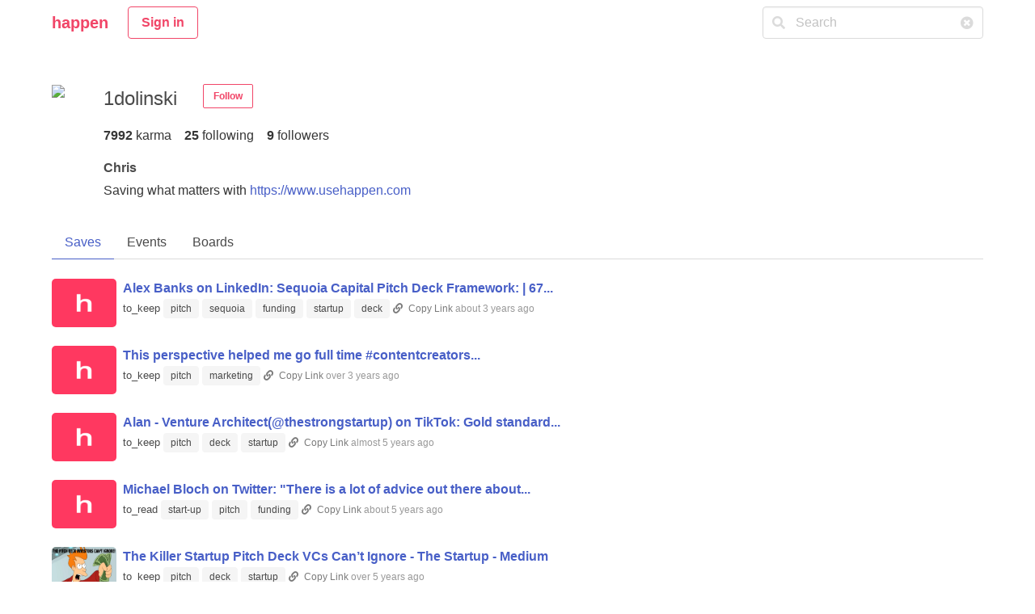

--- FILE ---
content_type: text/html; charset=utf-8
request_url: https://usehappen.com/users/1dolinski/saves?t=pitch&user_id=1dolinski
body_size: 21736
content:
<!DOCTYPE html>
<html>
  <head>
    <title>1dolinski Saves - happen</title>
    <meta property="description" content="See what videos and articles 1dolinski has saved down for later." />


    <meta name="csrf-param" content="authenticity_token" />
<meta name="csrf-token" content="P/3D/8wcvXGMqUAH0unpnpDKFtn8NfsuNY7SlJfccAIr5k+P1Y1+80yVBJXMg6cv2qOlSYpFEBN0E5YWQNSSlA==" />
    <link rel="stylesheet" media="all" href="/assets/application-8cf513a44abc7df033c41b4e22d2c6c23a5a22c604d89a2ed61effafa4ebe6f6.css" data-turbolinks-track="reload" />
    <script src="/packs/js/application-040a2937bf4b16048b2a.js" data-turbolinks-track="reload"></script>
    <script src="https://widget.cloudinary.com/v2.0/global/all.js" type="text/javascript"></script>
    <link rel="shortcut icon" type="image/x-icon" href="/assets/favicon-16x16-64e146038d569cf5f4fee8c971e44248a86196bbcd704c16fdd6faa4160c3af2.png" />

    <meta name="viewport" content="width=device-width, initial-scale=1, user-scalable=yes" />

  <meta property="og:type" content="article" />
  <meta property="og:title" content="1dolinski Saves - happen" />
  <meta property="og:description" content="See what videos and articles 1dolinski has saved down for later." />
  <meta property="og:image" content="http://res.cloudinary.com/happen/image/upload/f_auto,fl_lossy,q_auto/jxjhpi3hy4ttgqoxwfsw" />
  <meta property="og:image:width" content="512" />
  <meta property="og:image:height" content="512" />
  <meta property="og:url" content="https://usehappen.com/users/1dolinski/saves?t=pitch&amp;user_id=1dolinski" />
  <meta property="og:site_name" content="1dolinski Saves - happen" />
  <meta property="fb:app_id" content="925910521123655" />

  <meta name="twitter:title" content="1dolinski Saves - happen">
  <meta name="twitter:description" content="See what videos and articles 1dolinski has saved down for later.">
  <meta property="twitter:image" content="http://res.cloudinary.com/happen/image/upload/f_auto,fl_lossy,q_auto/jxjhpi3hy4ttgqoxwfsw" />
  <meta name="twitter:image:alt" content="happen logo" />
  <meta name="twitter:site" content="@usehappen" />
  <meta name="twitter:creator" content="@usehappen" />
  <meta name="twitter:card" content="summary" />

  <script type="text/javascript">
  (function(i,s,o,g,r,a,m){i['GoogleAnalyticsObject']=r;i[r]=i[r]||function(){
  (i[r].q=i[r].q||[]).push(arguments)},i[r].l=1*new Date();a=s.createElement(o),
  m=s.getElementsByTagName(o)[0];a.async=1;a.src=g;m.parentNode.insertBefore(a,m)
  })(window,document,'script','https://www.google-analytics.com/analytics.js','ga');
  ga('create', 'UA-138863101-1', 'auto');
</script>

<script data-ad-client="ca-pub-0181806622478685" async src="https://pagead2.googlesyndication.com/pagead/js/adsbygoogle.js"></script>
<script>
      function initMap() {
      const options = {
        types: ['(cities)']
        };

      var input = document.getElementById('js-date-proof_time-zone__search');
      if (input) {
        var autocomplete = new google.maps.places.Autocomplete(input, options);
      }
    }
</script>
<script src="https://maps.googleapis.com/maps/api/js?key=AIzaSyAlDR8i2-F_o0V9SjsIlfunaOht0hvu_ls&sensor=false&amp;libraries=places&callback=initMap" type="text/javascript"></script>


  </head>

  <body>
      <div class="container">
  <nav class="navbar" role="navigation" aria-label="main navigation">
    <div class="navbar-brand">
      <a class="navbar-item has-text-danger is-size-5 has-text-weight-bold" href="/home">
        happen
</a>
        <div style="flex: 1;"></div>
          <div class="navbar-item">
          <div class="buttons">
            <strong>
              <a class="button is-danger is-outlined" href="/users/sign_in">Sign in</a>
            </strong>
          </div>
        </div>

      <a role="button" class="navbar-burger burger" aria-label="menu" aria-expanded="false" data-target="savekiteNavBar">
        <span aria-hidden="true"></span>
        <span aria-hidden="true"></span>
        <span aria-hidden="true"></span>
      </a>
    </div>
    <div id="savekiteNavBar" class="navbar-menu">
      <div class="navbar-end">
      <div class="navbar-item">
          <form action="/search/saves" accept-charset="UTF-8" method="get">
            <div class="field">
              <div class="control has-icons-left has-icons-right">

                <input class="input" type="text" name="q" placeholder="Search">
                <span class="icon is-small is-left">
                  <i class="fas fa-search"></i>
                </span>
                <span class="icon is-small is-right">
                  <i class="fas fa-times-circle"></i>
                </span>
              </div>
            </div>
</form>          </div>
          
      </div>
    </div>
  </nav>
</div>

<div class="section">
<div class="container">
    
        
<div class="is-flex mb-32">
  <div class="mr-48">
    <img width="512" height="512" client_hits="true" sizes="100vw" class="mh-100p width-auto has-text-centered" src="https://res.cloudinary.com/happen/image/upload/c_fill,f_auto,fl_lossy,h_512,q_auto,r_max,w_512/2fk584jap2oxrvmatiojl2namr5u" />
  </div>
  <div>
    <div class="is-flex">
      <div class="mr-24 is-size-4">1dolinski</div>
      <div class="mr-8">
      </div>

        <div id="follow_user1">
            <a class="button is-small has-text-weight-bold is-outlined is-danger" data-remote="true" rel="nofollow" data-method="POST" href="/users/1/follow"> 
                Follow
</a></div>


    </div>
    <div class="is-hidden-mobile is-flex mt-16">
      <div>
        <a class="has-text-grey-darker" data-remote="true" href="/users/1dolinski/karma?id=1">
          <span class="has-text-weight-bold">7992</span>
          <span class="mr-16">karma</span>
</a>      </div>
      <div>
      <a class="has-text-grey-darker" data-remote="true" href="/users/1dolinski/following?id=1">
        <span class="has-text-weight-bold">25</span>
        <span class="mr-16">following</span>
</a>      </div>
      <div>
      <a class="has-text-grey-darker" data-remote="true" href="/users/1dolinski/followers?id=1">
        <span class="has-text-weight-bold">9</span>
        <span>followers</span>
</a>      </div>
    </div>

    <div class="mt-16 is-size-6 has-text-weight-bold">Chris</div>
    <div class="is-size-6 has-text-dark mt-4">Saving what matters with <a href="https://www.usehappen.com" target="_blank">https://www.usehappen.com</a></div>

  </div>
</div>

<div class="level is-mobile is-hidden-tablet">
  <div class="level-item has-text-centered">
    <div>
    <a class="has-text-grey-darker" data-remote="true" href="/users/1dolinski/karma?id=1">
      <p class="is-size-6 has-text-weight-bold">7992</p>
      <p class="heading">karma</p>
</a>    </div>
  </div>
  <div class="level-item has-text-centered">
    <div>
    <a class="has-text-grey-darker" data-remote="true" href="/users/1dolinski/following?id=1">
      <p class="is-size-6 has-text-weight-bold">25</p>
      <p class="heading">following</p>
</a>    </div>
  </div>
  <div class="level-item has-text-centered">
    <div>
    <a class="has-text-grey-darker" data-remote="true" href="/users/1dolinski/followers?id=1">
      <p class="is-size-6 has-text-weight-bold">9</p>
      <p class="heading">followers</p>
</a>    </div>
  </div>
</div>



<div class="tabs">
  <ul>
    <li class="is-active"><a href="/users/1dolinski/saves">Saves</a></li>
    <li class=""><a href="/users/1dolinski/dashboard/upcoming">Events</a></li>
    <li class=""><a href="/users/1dolinski/boards">Boards</a></li>
  </ul>
</div>

  
      <div class="is-flex mb-16">
  <div style="min-width: 80px;">
    <img src="" onerror="this.error=null;this.src=&quot;/apple-touch-icon.png&quot;" style="height: 60px; width: 80px; border-radius: 5px;" />
  </div>
  <div class="ml-8">
    <a target="_blank" class="is-large has-text-link has-text-weight-semibold" href="https://www.linkedin.com/posts/a-banks_sequoia-capital-pitch-deck-framework-ugcPost-6986668932661141505-ygCt?utm_source=share&amp;utm_medium=member_ios">Alex Banks on LinkedIn: Sequoia Capital Pitch Deck Framework: | 67...</a>
    <p class="save-details">
      <span class="save_action">to_keep</span>
        <a class="tag is-light" href="/users/1dolinski/saves?t=pitch&amp;user_id=1dolinski">pitch</a>
        <a class="tag is-light" href="/users/1dolinski/saves?t=sequoia&amp;user_id=1dolinski">sequoia</a>
        <a class="tag is-light" href="/users/1dolinski/saves?t=funding&amp;user_id=1dolinski">funding</a>
        <a class="tag is-light" href="/users/1dolinski/saves?t=startup&amp;user_id=1dolinski">startup</a>
        <a class="tag is-light" href="/users/1dolinski/saves?t=deck&amp;user_id=1dolinski">deck</a>
      <!-- < %= render partial: 'components/saves/date_proof', locals: { save: save } %> -->
      
      <span class="copy-link is-size-7 js-copy-link has-text-weight-medium click-link">
    <i class="fas fa-link"></i>
    <span class="js-copy-link-text has-cursor-pointer ml-4">Copy Link</span>
    <span class="is-hidden js-hidden-link">https://www.linkedin.com/posts/a-banks_sequoia-capital-pitch-deck-framework-ugcPost-6986668932661141505-ygCt?utm_source=share&amp;utm_medium=member_ios</span>
</span>

<script>
     $(function(){
        copyLink.setGlobalClipboard();
        copyLink.copyLinkListeners();
})
</script>
      <span class="save_last_updated_at"> about 3 years ago</span>
    </p>
  </div>
</div><div class="is-flex mb-16">
  <div style="min-width: 80px;">
    <img src="https://p16-sign-va.tiktokcdn.com/tos-maliva-p-0068/d608321bdee943ee9c54423badbb6493_1652279548~tplv-tiktok-play.jpeg?x-expires=1652932800&amp;x-signature=NUkckqkhKaGYHf7%2FatECKyYiWxE%3D" onerror="this.error=null;this.src=&quot;/apple-touch-icon.png&quot;" style="height: 60px; width: 80px; border-radius: 5px;" />
  </div>
  <div class="ml-8">
    <a target="_blank" class="is-large has-text-link has-text-weight-semibold" href="https://vm.tiktok.com/ZMLvrTeVR/?k=1">This perspective helped me go full time #contentcreators...</a>
    <p class="save-details">
      <span class="save_action">to_keep</span>
        <a class="tag is-light" href="/users/1dolinski/saves?t=pitch&amp;user_id=1dolinski">pitch</a>
        <a class="tag is-light" href="/users/1dolinski/saves?t=marketing&amp;user_id=1dolinski">marketing</a>
      <!-- < %= render partial: 'components/saves/date_proof', locals: { save: save } %> -->
      
      <span class="copy-link is-size-7 js-copy-link has-text-weight-medium click-link">
    <i class="fas fa-link"></i>
    <span class="js-copy-link-text has-cursor-pointer ml-4">Copy Link</span>
    <span class="is-hidden js-hidden-link">https://vm.tiktok.com/ZMLvrTeVR/?k=1</span>
</span>

<script>
     $(function(){
        copyLink.setGlobalClipboard();
        copyLink.copyLinkListeners();
})
</script>
      <span class="save_last_updated_at"> over 3 years ago</span>
    </p>
  </div>
</div><div class="is-flex mb-16">
  <div style="min-width: 80px;">
    <img src="" onerror="this.error=null;this.src=&quot;/apple-touch-icon.png&quot;" style="height: 60px; width: 80px; border-radius: 5px;" />
  </div>
  <div class="ml-8">
    <a target="_blank" class="is-large has-text-link has-text-weight-semibold" href="https://vm.tiktok.com/ZMeB6Dfqd/">Alan - Venture Architect(@thestrongstartup) on TikTok: Gold standard...</a>
    <p class="save-details">
      <span class="save_action">to_keep</span>
        <a class="tag is-light" href="/users/1dolinski/saves?t=pitch&amp;user_id=1dolinski">pitch</a>
        <a class="tag is-light" href="/users/1dolinski/saves?t=deck&amp;user_id=1dolinski">deck</a>
        <a class="tag is-light" href="/users/1dolinski/saves?t=startup&amp;user_id=1dolinski">startup</a>
      <!-- < %= render partial: 'components/saves/date_proof', locals: { save: save } %> -->
      
      <span class="copy-link is-size-7 js-copy-link has-text-weight-medium click-link">
    <i class="fas fa-link"></i>
    <span class="js-copy-link-text has-cursor-pointer ml-4">Copy Link</span>
    <span class="is-hidden js-hidden-link">https://vm.tiktok.com/ZMeB6Dfqd/</span>
</span>

<script>
     $(function(){
        copyLink.setGlobalClipboard();
        copyLink.copyLinkListeners();
})
</script>
      <span class="save_last_updated_at"> almost 5 years ago</span>
    </p>
  </div>
</div><div class="is-flex mb-16">
  <div style="min-width: 80px;">
    <img src="" onerror="this.error=null;this.src=&quot;/apple-touch-icon.png&quot;" style="height: 60px; width: 80px; border-radius: 5px;" />
  </div>
  <div class="ml-8">
    <a target="_blank" class="is-large has-text-link has-text-weight-semibold" href="https://twitter.com/michaelxbloch/status/1338166214632349700">Michael Bloch on Twitter: &quot;There is a lot of advice out there about...</a>
    <p class="save-details">
      <span class="save_action">to_read</span>
        <a class="tag is-light" href="/users/1dolinski/saves?t=start-up&amp;user_id=1dolinski">start-up</a>
        <a class="tag is-light" href="/users/1dolinski/saves?t=pitch&amp;user_id=1dolinski">pitch</a>
        <a class="tag is-light" href="/users/1dolinski/saves?t=funding&amp;user_id=1dolinski">funding</a>
      <!-- < %= render partial: 'components/saves/date_proof', locals: { save: save } %> -->
      
      <span class="copy-link is-size-7 js-copy-link has-text-weight-medium click-link">
    <i class="fas fa-link"></i>
    <span class="js-copy-link-text has-cursor-pointer ml-4">Copy Link</span>
    <span class="is-hidden js-hidden-link">https://twitter.com/michaelxbloch/status/1338166214632349700</span>
</span>

<script>
     $(function(){
        copyLink.setGlobalClipboard();
        copyLink.copyLinkListeners();
})
</script>
      <span class="save_last_updated_at"> about 5 years ago</span>
    </p>
  </div>
</div><div class="is-flex mb-16">
  <div style="min-width: 80px;">
    <img src="https://miro.medium.com/max/1023/1*DWZOrnHLx5NMmxiBnhV7eQ.jpeg" onerror="this.error=null;this.src=&quot;/apple-touch-icon.png&quot;" style="height: 60px; width: 80px; border-radius: 5px;" />
  </div>
  <div class="ml-8">
    <a target="_blank" class="is-large has-text-link has-text-weight-semibold" href="https://medium.com/swlh/the-killer-startup-pitch-deck-vcs-cant-ignore-3e99f277df51">The Killer Startup Pitch Deck VCs Can’t Ignore - The Startup - Medium</a>
    <p class="save-details">
      <span class="save_action">to_keep</span>
        <a class="tag is-light" href="/users/1dolinski/saves?t=pitch&amp;user_id=1dolinski">pitch</a>
        <a class="tag is-light" href="/users/1dolinski/saves?t=deck&amp;user_id=1dolinski">deck</a>
        <a class="tag is-light" href="/users/1dolinski/saves?t=startup&amp;user_id=1dolinski">startup</a>
      <!-- < %= render partial: 'components/saves/date_proof', locals: { save: save } %> -->
      
      <span class="copy-link is-size-7 js-copy-link has-text-weight-medium click-link">
    <i class="fas fa-link"></i>
    <span class="js-copy-link-text has-cursor-pointer ml-4">Copy Link</span>
    <span class="is-hidden js-hidden-link">https://medium.com/swlh/the-killer-startup-pitch-deck-vcs-cant-ignore-3e99f277df51</span>
</span>

<script>
     $(function(){
        copyLink.setGlobalClipboard();
        copyLink.copyLinkListeners();
})
</script>
      <span class="save_last_updated_at"> over 5 years ago</span>
    </p>
  </div>
</div>
  <br>
  <nav class="pagination" role="navigation" aria-label="pagination" style="justify-content: center">
  <div><a class="pagination-previous" disabled="disabled" href="/users/1dolinski/saves">Previous</a></div>
  <div><a class="pagination-next" disabled="disabled" href="/users/1dolinski/saves">Next</a></div>
  <div class="is-size-7">1 / 1</div>
</nav>

  <br>



</div>
</div>      <div class="modal js-modal is-clipped" id="js-modal">
    <div class="modal-background js-modal-background"></div>
    <div class="modal-content">
    <button class="modal-close is-large js-modal-close" aria-label="close">X</button>
        <div class="box js-modal-body">
        </div>
    </div>
</div>
      <div class="mt-8 mb-16 has-text-centered">
    <div>
        <span class="has-text-weight-bold">Recent activity by </span>
                <img width="512" height="512" client_hits="true" sizes="100vw" class="img-rounded-small img-vertical-middle profile_image-medium" src="https://res.cloudinary.com/happen/image/upload/c_fill,d_nr3zu0x7oqisducbhhxo.png,f_auto,fl_lossy,h_512,q_auto,r_max,w_512/doesnotexist" />
<span ><a class="has-text-grey underline-on-hover has-text-weight-semibold" href="/users/wilksjames93"><span>wilksjames93</span><span class="ml-4">(2)</span></a></span> <br>
                Saved <a href="/users/wilksjames93">Why Traveling Together Makes Group Trips Easier and More Enjoyable</a>
                  <a class="tag is-light" href="/users/wilksjames93/saves?t=%23travelalberta+%23grouptravel+%23grouptrips+%23traveltogether+%23travelcanada+%23travelcommunity+%23travelgram+%23wanderlust+%23travelblog&amp;user_id=1dolinski">#travelalberta #grouptravel #grouptrips #traveltogether #travelcanada #travelcommunity #travelgram #wanderlust #travelblog</a>

                with
                <b>to_none</b>
                and
                <b>to_keep</b>
            14 hours ago
    </div>
    <!-- <div class="mt-8 is-italic">< %= pluralize(User.online_in_last_hour, 'User') %> online in the last hour </div> -->
    <div class="m-8 mt-48">🌟 <a target="_blank" href="https://apps.apple.com/app/id1523371637">iOS App</a> Update: You can now directly add to your boards using the share extension</div>
    <div class="m-8">🌟 Chat with the Happen community in Discord <a href="https://discord.gg/QUKknTgvDB">here</a></div>
    <div class="mt-8"><a class="button is-outlined" href="/trending">Click here to see what&#39;s trending</a></div>
    <div class="mt-8">Happen gets better as more people use it, share it with your friends!</div>
    <div class="mt-24">
        <script async src="https://pagead2.googlesyndication.com/pagead/js/adsbygoogle.js"></script>
<!-- happen-square -->
<ins class="adsbygoogle"
     style="display:block"
     data-ad-client="ca-pub-0181806622478685"
     data-ad-slot="1113705341"
     data-ad-format="auto"
     data-full-width-responsive="true"></ins>
<script>
     (adsbygoogle = window.adsbygoogle || []).push({});
</script>
    </div>
</div>



<div class="footer">
    <div class="container">
        <div class="mb-8">
            <span class="has-text-danger is-size-5 has-text-weight-bold">happen</span> 
        </div>
        <div class="columns">
                <div class="column is-two-fifths">
                    <div class="subtitle has-text-weight-semibold">
                        About
                    </div>
                    <div>
                        Happen is designed to help you save and follow what matters. As you browse the web you will come across great content, some may say internet gold. Happen is your content treasure chest.
                    </div>
                    <div>
                    <div class="mobile has-text-weight-semibold mt-16 mb-8">
                        Mobile? Use the iOS app to get push notifications.
                    </div>
                    <div class="mb-8">
                        See app in AppStore.
                    </div>
                        <a href="https://apps.apple.com/app/id1523371637">
                            <img style="max-width: 150px" src="/assets/download-on-the-app-store-d2dd07c4321ef2f6149812763acb9caed4fa675fb635b0a3fc3f95bdbb4cd960.png" />
</a>                    </div>

                    <div class="mt-16 is-size-7">
                        Copyright 2019
                    </div>
                </div>
            <div class="column is-one-fifth">
                <div class="subtitle has-text-weight-semibold">
                    Contact
                </div>
                <div class="has-text-grey mb-16">DM us on  <a target="_blank" class="has-text-grey is-underlined" href="https://www.twitter.com/usehappen">Twitter</a> or <a target="_blank" class="has-text-grey is-underlined" href="https://discord.gg/QUKknTgvDB">Discord</a></div>
                <div>
                    <!-- < %= link_to 'Advertise', advertisements_path, class: 'has-text-grey' %> -->
                </div>
                <div>
                    <a target="_blank" class="has-text-grey" href="https://forms.gle/upt85jMi2hvthjn2A">Request Feature</a>
                </div>
                <div class="mb-8">
                    <a target="_blank" class="has-text-grey" href="https://forms.gle/dHGn1jnGbNyrPJbbA">Submit Bug</a>
                </div>
                <div>
                    <a class="has-text-grey" href="/privacy">Privacy</a>
                </div>
                <div>
                    <a class="has-text-grey" href="/tos">TOS</a>
                </div>
            </div>
            <div class="column is-one-fifth">
                <div class="subtitle has-text-weight-semibold">
                    Share
                </div>
                <div>
                    <a target="_blank" class="has-text-grey" href="https://teespring.com/stores/happen-2">
                        <i class="fas fa-store"></i> Shop Merchandise
</a>                </div>
                <div>
                    <a target="_blank" class="has-text-grey" href="https://www.twitter.com/usehappen">
                        <i class="fab fa-twitter"></i> Twitter
</a>                </div>
                <div>
                        <a target="_blank" class="has-text-grey" href="https://www.instagram.com/use.happen">
                            <i class="fab fa-instagram"></i> Instagram
</a>                    </div>
                <div>
                    <a target="_blank" class="has-text-grey" href="https://discord.gg/QUKknTgvDB">
                        <i class="fa fa-store"></i> Discord
</a>                </div>
                
            </div>
        </div>
    </div>
</div>
  </body>
</html>


--- FILE ---
content_type: text/html; charset=utf-8
request_url: https://www.google.com/recaptcha/api2/aframe
body_size: 267
content:
<!DOCTYPE HTML><html><head><meta http-equiv="content-type" content="text/html; charset=UTF-8"></head><body><script nonce="1YZvIsxvhtJecJ1i5kBEKA">/** Anti-fraud and anti-abuse applications only. See google.com/recaptcha */ try{var clients={'sodar':'https://pagead2.googlesyndication.com/pagead/sodar?'};window.addEventListener("message",function(a){try{if(a.source===window.parent){var b=JSON.parse(a.data);var c=clients[b['id']];if(c){var d=document.createElement('img');d.src=c+b['params']+'&rc='+(localStorage.getItem("rc::a")?sessionStorage.getItem("rc::b"):"");window.document.body.appendChild(d);sessionStorage.setItem("rc::e",parseInt(sessionStorage.getItem("rc::e")||0)+1);localStorage.setItem("rc::h",'1768356776436');}}}catch(b){}});window.parent.postMessage("_grecaptcha_ready", "*");}catch(b){}</script></body></html>

--- FILE ---
content_type: text/plain
request_url: https://www.google-analytics.com/j/collect?v=1&_v=j102&a=1651421066&t=pageview&_s=1&dl=https%3A%2F%2Fusehappen.com%2Fusers%2F1dolinski%2Fsaves%3Ft%3Dpitch%26user_id%3D1dolinski&ul=en-us%40posix&dt=1dolinski%20Saves%20-%20happen&sr=1280x720&vp=1280x720&_u=YEBAAEABAAAAACgAI~&jid=2097674860&gjid=506943746&cid=104485374.1768356775&tid=UA-138863101-1&_gid=554602010.1768356775&_r=1&_slc=1&z=740384834
body_size: -450
content:
2,cG-RRM5E7KGHM